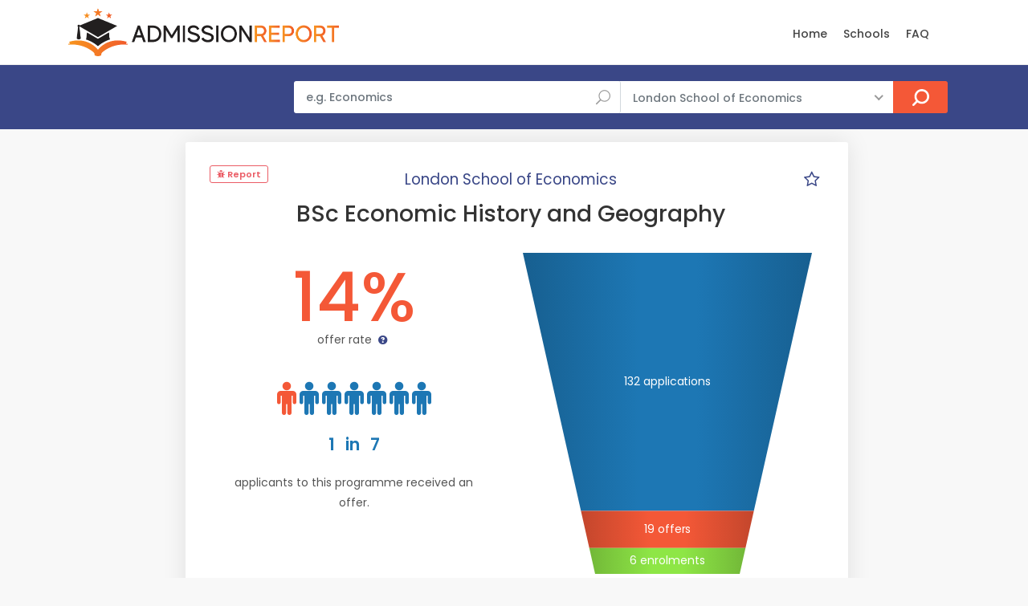

--- FILE ---
content_type: text/html; charset=UTF-8
request_url: https://www.admissionreport.com/london-school-of-economics/bsc-economic-history-and-geography
body_size: 9002
content:
<!DOCTYPE html>
<html lang="en">

<head>
    <script>
        (function(_,e,rr,s){_errs=[s];var c=_.onerror;_.onerror=function(){var a=arguments;_errs.push(a);
            c&&c.apply(this,a)};var b=function(){var c=e.createElement(rr),b=e.getElementsByTagName(rr)[0];
            c.src="//beacon.errorception.com/"+s+".js";c.async=!0;b.parentNode.insertBefore(c,b)};
            _.addEventListener?_.addEventListener("load",b,!1):_.attachEvent("onload",b)})
        (window,document,"script","5ed3ed2d9cf1e33d7913b116");
    </script>

    <!-- Global site tag (gtag.js) - Google Analytics -->
    <script async src="https://www.googletagmanager.com/gtag/js?id=G-LZ693D4G1E"></script>
    <script>
  	window.dataLayer = window.dataLayer || [];
  	function gtag(){dataLayer.push(arguments);}
 	gtag('js', new Date());
 	gtag('config', 'G-LZ693D4G1E');
    </script>

    
    <meta charset="utf-8">
    <meta http-equiv="X-UA-Compatible" content="IE=edge">
    <meta name="viewport" content="width=device-width, initial-scale=1, shrink-to-fit=no">
    <meta name="description" content="🎓 London School of Economics acceptance rates and statistics for BSc Economic History and Geography ✓ for the years 2018, 2019, 2020, 2021, 2022, 2023 and 2024.">
    <meta name="keywords" content="LSE acceptance rate, BSc Economic History and Geography acceptance rate, graduate program, graduate admissions, masters, phd">
    <meta name="author" content="Grahame Evans">
    <meta name="google-site-verification" content="VH2O-JfpnRuX41TwRxGJNWH8Ws9goP6n_S5XEosgx2U" />
    <meta property="og:url" content="https://www.admissionreport.com/london-school-of-economics/bsc-economic-history-and-geography" />
    <meta property="og:title" content="LSE&#039;s acceptance rate for BSc Economic History and Geography" />
    <meta property="og:site_name" content="AdmissionReport.com" />

    <title>LSE&#039;s acceptance rate for BSc Economic History and Geography</title>

    <!-- Favicons-->
    <link rel="shortcut icon" href="/favicon.png" type="image/png">
    <link rel="apple-touch-icon" href="/apple-touch-icon.png">

    <!-- WEB FONTS -->
    <link rel="preload" href="/css/icon_fonts/font/ElegantIcons.woff" as="font" type="font/woff2" crossorigin="anonymous">
    <link rel="preload" href="/css/icon_fonts/font/fontello.woff?32974303" as="font" type="font/woff2" crossorigin="anonymous">
    <link rel="preload" href="/css/icon_fonts/font/themify.ttf?-fvbane" as="font" type="font/woff2" crossorigin="anonymous">
    <link rel="preload" href="/css/icon_fonts/font/Pe-icon-7-stroke.woff?d7yf1v" as="font" type="font/woff2" crossorigin="anonymous">

    <!-- BASE CSS -->
    <link href="/css/bootstrap.min.css" rel="stylesheet">
    <link href="/css/style.css" rel="stylesheet">

            <link href="/css/blog.css" rel="stylesheet">
    
    <!-- YOUR CUSTOM CSS -->
    <link href="/css/custom.css" rel="stylesheet">

    
    <!-- Modernizr -->
    <script src="/js/modernizr.js"></script>

        <style type="text/css">
        header { z-index: 99 !important; }
    </style>
    
            <script data-cfasync="false">window.nitroAds=window.nitroAds||{createAd:function(){return new Promise(e=>{window.nitroAds.queue.push(["createAd",arguments,e])})},addUserToken:function(){window.nitroAds.queue.push(["addUserToken",arguments])},queue:[]};</script>
        <script data-cfasync="false" async src="https://s.nitropay.com/ads-1654.js"></script>
    </head>

<body>

<div class="modal fade" id="exampleModal" tabindex="-1" role="dialog" aria-labelledby="exampleModalLabel" aria-hidden="true">
    <div class="modal-dialog modal-dialog-centered" role="document">
        <div class="modal-content">
            <form action="/report-issue" method="post">
                <input type="hidden" name="url" />

                <div class="modal-header">
                    <h5 class="modal-title" id="exampleModalLabel" style="margin-top:0">Report a problem</h5>
                    <button type="button" class="close" data-dismiss="modal" aria-label="Close">
                        <span aria-hidden="true">&times;</span>
                    </button>
                </div>
                <div class="modal-body">
                    <div class="alert alert-success">
                        <h4 class="alert-heading">Submitted!</h4>
                        <p>Thank you, your report has been submitted. We will deal with the issue as soon as possible. If you have any other questions, please send an email to <a href="/cdn-cgi/l/email-protection#ef8c80819b8e8c9baf8e8b82869c9c8680819d8a9f809d9bc18c8082"><span class="__cf_email__" data-cfemail="d4b7bbbaa0b5b7a094b5b0b9bda7a7bdbbbaa6b1a4bba6a0fab7bbb9">[email&#160;protected]</span></a>.</p>
                    </div>

                    <div class="form-group">
                        <label for="exampleFormControlTextarea1">Describe the issue</label>
                        <br/><small>Include your email address if you wish to receive an answer.</small>
                        <textarea class="form-control" name="message" id="exampleFormControlTextarea1" rows="6"></textarea>
                    </div>
                </div>
                <div class="modal-footer">
                    <button type="submit" class="btn btn-primary">Send</button>
                </div>
            </form>
        </div>
    </div>
</div>

<div id="page">

<header class="header_in">
    <div class="container">
        <div class="row">
            <div class="col-lg-3 col-12">
                <div id="logo">
                    <a href="/">
                        <img src="/images/logo.png" height="60" alt="" class="logo_sticky">
                    </a>
                </div>
            </div>
            <div class="col-lg-9 col-12">
                <ul id="top_menu">

                </ul>

                <nav id="menu" class="main-menu" style="padding-top:13px">
    <ul>
        <li><span><a href="/">Home</a></span></li>
        <!--<li><span><a href="/personal-statement-editor" style="color: red">Essay Editor (NEW)</a></span></li>-->
        <!--<li><span><a href="/subjects">Subjects</a></span></li>-->
        <li><span><a href="/schools">Schools</a></span></li>
        <li><span><a href="/frequently-asked-questions">FAQ</a></span></li>
        <!--<li><span><a href="/request-admission-statistics">Request Data</a></span></li>-->
        <!-- <li><span><a href="/articles">Articles</a></span></li>-->
            </ul>
</nav>
            </div>
        </div>
        <!-- /row -->
    </div>
    <!-- /container -->
</header>
<!-- /header -->

<main>
    <div id="atf_wide"></div>        <div id="results">
        <div class="container">
            <div class="row">
                <div class="col-lg-3 d-none d-lg-block">
                </div>
                <div class="col-lg-9 col-md-12">
                    <form action="/search" class="topSearchForm" method="get">
    <div class="row no-gutters custom-search-input-2 inner">
            <div class="col-lg-6">
                <div class="form-group">
                    <input class="form-control" type="text" name="q" placeholder="e.g. Economics" value="">
                    <i class="icon_search"></i>
                </div>
            </div>
            <div class="col-lg-5">
                <select class="wide"  name="school">
                    <option value="any">All Schools</option>
                                                                    <option value="266"
                            >
                            Brunel University London                        </option>
                                                                                                                    <option value="4"
                            >
                            Imperial College London                        </option>
                                                                    <option value="7"
                            >
                            King's College London                        </option>
                                                                    <option value="10"
                            selected="selected">
                            London School of Economics                        </option>
                                                                    <option value="3"
                            >
                            University College London                        </option>
                                                                    <option value="275"
                            >
                            University of Bath                        </option>
                                                                                            <option value="1"
                            >
                            University of Cambridge                        </option>
                                                                    <option value="229"
                            >
                            University of Cardiff                        </option>
                                                                    <option value="88"
                            >
                            University of Durham                         </option>
                                                                    <option value="5"
                            >
                            University of Edinburgh                        </option>
                                                                    <option value="185"
                            >
                            University of Exeter                        </option>
                                                                    <option value="129"
                            >
                            University of Glasgow                        </option>
                                                                    <option value="169"
                            >
                            University of Leeds                        </option>
                                                                    <option value="167"
                            >
                            University of Liverpool                        </option>
                                                                    <option value="6"
                            >
                            University of Manchester                        </option>
                                                                    <option value="177"
                            >
                            University of Nottingham                        </option>
                                                                    <option value="2"
                            >
                            University of Oxford                        </option>
                                                                                            <option value="104"
                            >
                            University of St Andrews                        </option>
                                                                    <option value="211"
                            >
                            University of Warwick                        </option>
                                    </select>
            </div>
            <div class="col-lg-1">
                <input type="submit" value="Search">
            </div>
    </div>
</form>                </div>
            </div>
            <!-- /row -->
        </div>
        <!-- /container -->
    </div>
    <!-- /results -->
    
    <div id="atf_wide_2"></div>    <div class="row">
        <aside id="left-sidebar" class="col-xl-2 d-none d-xl-block">
            <div style="height:100%"  id="atf_sidebar"></div>            <div id="btf_sidebar"></div>        </aside>

        <div class="col-xl-8 col-lg-9 col-md-12" style="padding-right: 0">

                        <div class="container d-none d-xl-none" id="mobile-comparison" style="margin-top:16px;padding-right:8px;margin-right:8px">
                <div class="singlepost p-0 mt-0 mb-0">
                    <div class="card">
                        <div class="card-header" role="tab">
                            <h5 class="mb-0 mt-0">
                                <a class="collapsed" data-toggle="collapse" href="#collapseThree_payment" aria-expanded="true">
                                    <i class="indicator ti-minus"></i>
                                    <i class="indicator ti-plus"></i>
                                    Your Programmes
                                </a>
                            </h5>
                        </div>
                        <div id="collapseThree_payment" class="collapse collapsed" role="tabpanel" style="">
                            <div class="card-body comparisonCt"></div>
                        </div>
                    </div>
                </div>
            </div>
            
<div class="container programWrapperWrapper" style="margin-top:16px;padding-right:8px;margin-right:8px">
    <div class="singlepost programWrapper">
        
<div class="row">
    <div class="col-6 col-lg-3">
        <div class="sourceCt sources" style="margin-top:0">
    <span class="loc_closed">
        <a href="" class="reportProblem" style="color:#eb5c65" data-toggle="modal" data-target="#exampleModal" data-backdrop="static" data-keyboard="false">
            <i class="fa fa-bug"></i>

            Report
        </a>
    </span>
</div>
    </div>

    <div class="col-6 d-xl-none p-0">
        <div style="text-align:right">
            <div style="width:32px;height:32px;display:inline-block;border-radius: 8px;text-align:center">
    <a href="#" title="Mark as Favourite" class="starProgram" data-id="8808">
        <i class="icon-star-empty emptyStar" style="font-size:16pt"></i>
        <i class="icon-star fullStar" style="font-size:16pt;display:none"></i>
    </a>
</div>
        </div>
    </div>

    <div class="col-lg-6" style="text-align:center">
                    <p style="font-size:14pt;display:inline;margin-top:0;padding-top:0;">
                <a href="/london-school-of-economics" style="color: #3a4787;">London School of Economics</a>
            </p>
        
            </div>

    <div class="col-lg-3 d-none d-xl-block p-0">
        <div style="text-align:right">
            <div style="width:32px;height:32px;display:inline-block;border-radius: 8px;text-align:center">
    <a href="#" title="Mark as Favourite" class="starProgram" data-id="8808">
        <i class="icon-star-empty emptyStar" style="font-size:16pt"></i>
        <i class="icon-star fullStar" style="font-size:16pt;display:none"></i>
    </a>
</div>

            <script data-cfasync="false" src="/cdn-cgi/scripts/5c5dd728/cloudflare-static/email-decode.min.js"></script><script>
                let programs = localStorage.getItem('starred_program_ids')
                programs = programs ? programs.split(',') : []

                if (programs.includes("8808")) {
                    const empty = document.getElementsByClassName('emptyStar')

                    for (let i=0; i<empty.length; i++) {
                        empty[i].style.display = 'none';
                    }

                    const full = document.getElementsByClassName('fullStar')
                    for (let i=0; i<full.length; i++) {
                        full[i].style.display = 'inline-block';
                    }
                }
            </script>
        </div>
    </div>

    <div class="col-lg-12">
        <div class="main_title_2" style="text-align:left;margin-bottom:16px">
            <h1 style="margin:10px 0 0 0px;text-align:center">
                
                BSc Economic History and Geography
                
                            </h1>
        </div>

                                                            </div>
</div>


<div class="row">
    <div class="col-lg-6" >
        <div class="col-lg-12 col-md-12 col-sm-12 col-xs-12 offerRate">
            
<div class="rate-box">
    <h5 style="text-align:center"></h5>

    <div class="review-sidebar">
        <div class="review-box">
            <br/>

            <div class="review-total displayRate" style="font-size:64pt">
                14%            </div>

            <br/>

                            <div class="review-text">offer rate <a href="#legend"><i class="icon-question"></i></a></div>
                                    <div class="infographic infographic-odds" style="margin-top:45px">
                        <div class="icons">
                                                            <i class="fa fa-male fa-3x selected"></i>

                                                                                            <i class="fa fa-male fa-3x "></i>

                                                                                            <i class="fa fa-male fa-3x "></i>

                                                                                            <i class="fa fa-male fa-3x "></i>

                                                                                            <i class="fa fa-male fa-3x "></i>

                                                                                            <i class="fa fa-male fa-3x "></i>

                                                                                            <i class="fa fa-male fa-3x "></i>

                                                                                    </div>
                        <p>
                            <strong>1 <span>in</span> 7</strong>
                            applicants to this programme received an offer.                        </p>
                    </div>
                                    </div>
    </div>
</div>
        </div>
    </div>
    <div class="col-lg-6">
        <div class="funnel-ct" style="margin-top:16px"></div>
    </div>
</div>

<div class="row">
    <div class="col-lg-12">
        <p style="text-align:center;margin:50px 0 0px 0;font-style:italic;">
            Data shown above is for entry in academic year 2023/24 <a href="#dataSources">(sources)</a>.
                    </p>

        <hr/>

            </div>
</div>

<div id="btf_wide"></div>
<hr/>
<div class="row charts-row">
    <div class="col-lg-12">
        <h3>Previous Years</h3>
    </div>

    <div class="col-lg-6" style="padding-bottom:32px">
        <div class="row">
            <div class="col-lg-12">
                <canvas id="canvas-acceptance-rate"></canvas>
            </div>
        </div>
    </div>

    <div class="col-lg-6" style="padding-bottom:32px">
        <canvas id="canvas-application-numbers"></canvas>
    </div>
</div>


<div class="row">
    <div class="col-lg-12">
        <hr/>
        
            </div>
</div>

<script type="text/javascript">
    STATISTICS = [{"applications":54,"interviews":null,"offers":11,"admissions":5,"enrolments":null,"average_age":null,"year":"2018-19","source_id":50,"_size":54,"acceptance_rate":0.2037037037037037},{"applications":53,"interviews":null,"offers":16,"admissions":7,"enrolments":null,"average_age":null,"year":"2019-20","source_id":50,"_size":53,"acceptance_rate":0.3018867924528302},{"applications":53,"interviews":null,"offers":22,"admissions":null,"enrolments":12,"average_age":null,"year":"2020-21","source_id":131,"_size":53,"acceptance_rate":0.41509433962264153},{"applications":80,"interviews":null,"offers":14,"admissions":null,"enrolments":12,"average_age":null,"year":"2021-22","source_id":131,"_size":80,"acceptance_rate":0.175},{"applications":85,"interviews":null,"offers":19,"admissions":null,"enrolments":12,"average_age":null,"year":"2022-23","source_id":153,"_size":85,"acceptance_rate":0.2235294117647059},{"applications":132,"interviews":null,"offers":19,"admissions":null,"enrolments":6,"average_age":null,"year":"2023-24","source_id":153,"_size":132,"acceptance_rate":0.14393939393939395}];
    LAST_STAT = {"applications":132,"interviews":null,"offers":19,"admissions":null,"enrolments":6,"average_age":null,"year":"2023-24","source_id":153,"_size":132,"acceptance_rate":0.14393939393939395};
</script>

    </div>

    <!--<div class="singlepost" style="padding-top:1px">
        <h5>Discussion</h5>

        <hr>

        <h5>Leave a comment</h5>
        <div class="row">
            <div class="col-lg-4">
                <div class="form-group">
                    <input type="text" name="name" id="name2" class="form-control" placeholder="Name">
                </div>
            </div>
            <div class="col-lg-4">
                <div class="form-group">
                    <input type="text" name="email" id="email2" class="form-control" placeholder="Email">
                </div>
            </div>
            <div class="col-lg-4">
                <div class="form-group">
                    <input type="text" name="email" id="website3" class="form-control" placeholder="Website">
                </div>
            </div>
        </div>
        <div class="form-group">
            <textarea class="form-control" name="comments" id="comments2" rows="6" placeholder="Comment"></textarea>
        </div>
        <div class="form-group">
            <button type="submit" id="submit2" class="btn_1 add_bottom_15">Submit</button>
        </div>
    </div>-->

    <div class="singlepost" style="padding-top:1px">
        
<h5 id="dataSources">Data sources</h5>
<ul>
                        <li><i class="icon-info-circled" title="Freedom of Information Request"></i>
                                    FOI Request
                                by Albert Warren.
                December 2019.</li>
                                <li>
                <i class="icon-globe-6" title="Official website"></i>
                                <a href="https://info.lse.ac.uk/staff/divisions/Secretarys-Division/Information-Rights-and-Management/Freedom-of-information">
                
                Freedom of Information (FOI)</a>.

                                    London School of Economics.
                
                October 2022.</li>
                                <li>
                <i class="icon-globe-6" title="Official website"></i>
                                <a href="https://public.tableau.com/app/profile/lseplanningdivision/viz/ApplicationsOffersandEntrants/About">
                
                "LSE Applications, Offers and Entrants" published on Tableau.com</a>.

                                    LSE Planning Division.
                
                July 2024.</li>
            </ul>


<h5>Legend</h5>

<p id="legend">
    The <u>acceptance rate</u>, or offer rate, represents the fraction of applicants who received an offer. Note that this will be generally lower the acceptances rates (acceptances divided by applicants) published by many other sources. <a href="/offer-rate-vs-acceptance-rate">This article</a> explains it in more detail.

    <br/>

    The <u>acceptances</u> generally indicate the number of offer holders who accepted the offer and fulfilled its conditions. For some universities, however, it denotes the number of applicants who accepted the offer, regardless of whether they subsequently met its conditions.
</p>

<h5>Data Reliability</h5>

<p>
    Unless otherwise noted, the data presented comes from the universities and is generally reliable.
    However, some of the differences between years and/or courses may be due to different counting methodologies or data gathering errors.
    This may especially be the case if there is a sharp difference from year to year. If the data does not look right, click the "Report" button located near the top of the page.
</p>
    </div>
</div>


</div>

            <aside class="col-lg-4 px-0 d-none d-xl-block" id="sidebar" style="display:none;margin-top: 16px;position: relative; overflow: visible; box-sizing: border-box; min-height: 1457.51px;">
            <div class="theiaStickySidebar" style="padding-top: 0px; padding-bottom: 1px; position: absolute; transform: translateY(954.211px); top: 0px; width: 350px;">
                <div class="box_detail booking" style="margin-right: 8px; margin-bottom: 16px">
                    <div class="price">
                        <h5 class="d-inline">Your programmes</h5>
                        <!--<div class="score"><span>Good<em>350 Reviews</em></span><strong>7.0</strong></div>-->
                    </div>

                    <div class="comparisonCt"></div>
                    <!--<a href="checkout.html" class=" add_top_30 btn_1 full-width purchase">Create Account</a>-->
                    <!--<a href="wishlist.html" class="btn_1 full-width outline wishlist"><i class="icon_heart"></i> Add to wishlist</a>-->
                    <!--<div class="text-center"><small>Create account to save your selection.</small></div>-->
                </div><!--<ul class="share-buttons">
                    <li><a class="fb-share" href="#0"><i class="social_facebook"></i> Share</a></li>
                    <li><a class="twitter-share" href="#0"><i class="social_twitter"></i> Share</a></li>
                    <li><a class="gplus-share" href="#0"><i class="social_googleplus"></i> Share</a></li>

                </ul>-->

                <div class="resize-sensor" style="position: absolute; inset: 0px; overflow: hidden; z-index: -1; visibility: hidden;"><div class="resize-sensor-expand" style="position: absolute; left: 0; top: 0; right: 0; bottom: 0; overflow: hidden; z-index: -1; visibility: hidden;"><div style="position: absolute; left: 0px; top: 0px; transition: all 0s ease 0s; width: 360px; height: 513px;"></div></div><div class="resize-sensor-shrink" style="position: absolute; left: 0; top: 0; right: 0; bottom: 0; overflow: hidden; z-index: -1; visibility: hidden;"><div style="position: absolute; left: 0; top: 0; transition: 0s; width: 200%; height: 200%"></div></div></div></div>
        </aside>

        <aside id="right-sidebar" class="col-xl-2 col-lg-3 d-none d-lg-block">
            <div style="height:100%"  id="atf_sidebar_2"></div>            <div id="btf_sidebar_2"></div>        </aside>

        <script>
            if (localStorage.getItem('starred_program_ids')) {
                document.getElementById('left-sidebar').className = 'col-xl-2 d-none';
                document.getElementById('right-sidebar').style.display = 'none';
                document.getElementById('sidebar').style.display = 'block';
                document.getElementById('mobile-comparison').className = 'container d-xl-none';
            } else {
                document.getElementById('left-sidebar').className = 'col-xl-2 d-none d-xl-block';
                document.getElementById('right-sidebar').style.display = 'block';
                document.getElementById('sidebar').className = 'd-none';
                document.getElementById('mobile-comparison').className = 'd-none';
            }
        </script>
    </div> <!-- end row -->

</main>
<!-- /main -->

<footer class="plus_border">
    <div class="container margin_60_35">
        <div id="footer"></div>        <br/>

        <div class="row">
            <div class="col-lg-3 col-md-6 col-sm-6">
                <h3 role="button" data-target="#collapse_ft_1" data-toggle="collapse">Quick Links</h3>
                <div class="collapse dont-collapse-sm" id="collapse_ft_1">
                    <ul class="links">
                        <li><a href="/">Home</a></li>
                        <li><a href="/frequently-asked-questions">FAQ</a></li>
                        <li><a href="/request-admission-statistics">FOI Generator</a></li>
                        <!--<li><a href="/personal-statement-editor">Personal Statement Editor</a></li>-->
                        <li><a href="/cdn-cgi/l/email-protection#5f3c30312b3e3c2b1f3e3b32362c2c3630312d3a2f302d2b713c3032">Contact Us</a></li>
                    </ul>
                </div>
            </div>
            <div class="col-lg-3 col-md-6 col-sm-6">
                <h3 data-target="#collapse_ft_2" data-toggle="collapse">Programs</h3>
                <div class="collapse dont-collapse-sm" id="collapse_ft_2">
                    <ul class="links">
                       <!-- <li><a href="/subjects">Programs By Subject</a></li>-->
                        <li><a href="/schools">Programs By School</a></li>
                        <!--<li><a href="/countries">Programs By Country</a></li>-->
                    </ul>
                </div>
            </div>
            <div class="col-lg-3 col-md-6 col-sm-6">
                <h3 data-target="#collapse_ft_3" data-toggle="collapse">Contacts</h3>
                <div class="collapse dont-collapse-sm" id="collapse_ft_3">
                    <ul class="acontacts">
                        <!--<li><i class="ti-headphone-alt"></i>+## ## #####</li>-->
                        <li><a href="/cdn-cgi/l/email-protection#04676b6a70656770446560696d77776d6b6a7661746b76702a676b69"><span class="__cf_email__" data-cfemail="02616d6c766361764263666f6b71716b6d6c7067726d70762c616d6f">[email&#160;protected]</span></a></li>
                    </ul>
                </div>
            </div>
            <div class="col-lg-3 col-md-6 col-sm-6">
                <h3 data-target="#collapse_ft_4" data-toggle="collapse">Subscribe for Updates</h3>
                <div class="collapse dont-collapse-sm" id="collapse_ft_4">
                    <div id="newsletter">
                        <form method="post" action="/subscribe" name="newsletter_form" id="newsletter_form">
                            <div class="alert alert-success" style="display:none">
                                <h4 class="alert-heading">You're subscribed!</h4>
                            </div>

                            <div class="form-group">
                                <input type="email" required name="email" id="email_newsletter" class="form-control" placeholder="Your email">
                                <input type="hidden" name="signup_url">
                                <input type="hidden" name="subscription_type" value="general">
                                <input type="hidden" name="include_newsletter" value="1">
                                <input type="submit" value="Subscribe" id="submit-newsletter">
                            </div>
                        </form>
                    </div>
                    <div class="follow_us">
                        <h5>Follow Us</h5>
                        <ul style="margin-bottom:10px">
                            <li><a href="https://twitter.com/AdmitReport" target="_blank"><i class="ti-twitter-alt"></i></a></li>
                        </ul>
                    </div>
                </div>
            </div>
        </div>
        <!-- /row-->

        <hr>
        <div class="row">
            <div class="col-lg-6">
            <!--    <ul id="footer-selector">
                    <li>
                        <div class="styled-select" id="lang-selector">
                            <select>
                                <option value="English" selected="">English</option>
                                <option value="French">French</option>
                                <option value="Spanish">Spanish</option>
                                <option value="Russian">Russian</option>
                            </select>
                        </div>
                    </li>
                    <li>
                        <div class="styled-select" id="currency-selector">
                            <select>
                                <option value="US Dollars" selected="">US Dollars</option>
                                <option value="Euro">Euro</option>
                            </select>
                        </div>
                    </li>
                    <li><img src="img/cards_all.svg" alt=""></li>
                </ul>-->
            </div>
            <div class="col-lg-6">
                <ul id="additional_links">
                    <li><a href="/terms">Terms and conditions</a></li>
                    <li><a href="/privacy">Privacy</a></li>
                    <li><span>© 2018-2024 AdmissionReport.com</span></li>
                </ul>
            </div>
        </div>
    </div>
</footer>

</div>
<!-- page -->

<!-- <div id="toTop"></div> Back to top button -->

<!-- Icon fonts-->
<link href="/css/icon_fonts/css/all_icons.min.css" rel="stylesheet">
<link href="/vendor/font-awesome/css/font-awesome.min.css" rel="stylesheet" type="text/css">

<!-- Web Fonts -->
<link href="https://fonts.googleapis.com/css?family=Poppins:300,400,500,600,700" rel="stylesheet">

<!-- COMMON SCRIPTS -->
<script data-cfasync="false" src="/cdn-cgi/scripts/5c5dd728/cloudflare-static/email-decode.min.js"></script><script src="/js/common_scripts.js"></script>
<script src="/js/functions.js"></script>
<script src="/js/app/common.js"></script>

    <script>
    window['nitroAds'].createAd('atf_wide', {
        "refreshLimit": 0,
        "refreshTime": 30,
        "renderVisibleOnly": false,
        "refreshVisibleOnly": true,
        mediaQuery: '(max-width: 767px)',
        "sizes": [
            [
                "320",
                "50"
            ],
            [
                "320",
                "100"
            ]
        ],
        "report": {
            "enabled": true,
            "icon": true,
            "wording": "Report Ad",
            "position": "top-right"
        }
    });
</script>

<script>
    window['nitroAds'].createAd('atf_wide', {
        "refreshLimit": 0,
        "refreshTime": 30,
        "renderVisibleOnly": false,
        "refreshVisibleOnly": true,
        mediaQuery: '(min-width: 768px)',
        "sizes": [
            [
                "728",
                "90"
            ],
            [
                "970",
                "90"
            ],
            [
                "970",
                "250"
            ]
        ],
        "report": {
            "enabled": true,
            "icon": true,
            "wording": "Report Ad",
            "position": "top-right"
        }
    });
</script>


<script>
    window['nitroAds'].createAd('atf_wide_2', {
        "refreshLimit": 0,
        "refreshTime": 30,
        "renderVisibleOnly": false,
        "refreshVisibleOnly": true,
        mediaQuery: '(max-width: 767px)',
        "sizes": [
            [
                "320",
                "100"
            ],
            [
                "320",
                "50"
            ]
        ],
        "report": {
            "enabled": true,
            "icon": true,
            "wording": "Report Ad",
            "position": "top-right"
        }
    });
</script>
<script>
    window['nitroAds'].createAd('atf_wide_2', {
        "refreshLimit": 0,
        "refreshTime": 30,
        mediaQuery: '(min-width: 768px)',
        "renderVisibleOnly": false,
        "refreshVisibleOnly": true,
        "sizes": [
            [
                "728",
                "90"
            ],
            [
                "970",
                "90"
            ],
            [
                "970",
                "250"
            ]
        ],
        "report": {
            "enabled": true,
            "icon": true,
            "wording": "Report Ad",
            "position": "top-right"
        }
    });
</script>




<script>
    window['nitroAds'].createAd('btf_wide', {
        "refreshLimit": 0,
        "refreshTime": 30,
        "renderVisibleOnly": true,
        mediaQuery: '(max-width: 767px)',
        "refreshVisibleOnly": true,
        "sizes": [
            [
                "320",
                "100"
            ],
            [
                "320",
                "50"
            ]
        ],
        "report": {
            "enabled": true,
            "icon": true,
            "wording": "Report Ad",
            "position": "top-right"
        }
    });
</script>
<script>
    window['nitroAds'].createAd('btf_wide', {
        "refreshLimit": 0,
        "refreshTime": 30,
        mediaQuery: '(min-width: 768px)',
        "renderVisibleOnly": true,
        "refreshVisibleOnly": true,
        "sizes": [
            [
                "728",
                "90"
            ]
        ],
        "report": {
            "enabled": true,
            "icon": true,
            "wording": "Report Ad",
            "position": "top-right"
        }
    });
</script>






<script>
    window['nitroAds'].createAd('atf_sidebar', {
        "format": 'sticky-stack',
        "stickyStackLimit": 15,
        "stickyStackSpace": 1.7,
        "mediaQuery": '(min-width: 1200px)',
        "sizes": [
            // [300, 600],
            //  [300, 250],
            [160, 600],
        ],
        "refreshLimit": 0,
        "refreshTime": 30,
        "report": {
            "enabled": true,
            "icon": true,
            "wording": "Report Ad",
            "position": "top-right"
        }
    });
</script>
<script>
    window['nitroAds'].createAd('atf_sidebar_2', {
        "format": 'sticky-stack',
        "stickyStackLimit": 15,
        "stickyStackSpace": 1.7,
        "mediaQuery": '(min-width: 992px)',
        "sizes": [
            //  [300, 600],
            //  [300, 250],
            [160, 600],
        ],
        "refreshLimit": 0,
        "refreshTime": 30,
        "report": {
            "enabled": true,
            "icon": true,
            "wording": "Report Ad",
            "position": "top-right"
        }
    });
</script>
<script>
    window['nitroAds'].createAd('footer', {
        "refreshLimit": 0,
        "refreshTime": 30,
        "renderVisibleOnly": true,
        mediaQuery: '(max-width: 767px)',
        "refreshVisibleOnly": true,
        "sizes": [
            [
                "320",
                "100"
            ],
            [
                "320",
                "50"
            ],
            [
                "300",
                "250"
            ],
            [
                "336",
                "280"
            ]
        ],
        "report": {
            "enabled": true,
            "icon": true,
            "wording": "Report Ad",
            "position": "bottom-right"
        },
    });
</script>
<script>
    window['nitroAds'].createAd('footer', {
        "refreshLimit": 0,
        "refreshTime": 30,
        "renderVisibleOnly": true,
        mediaQuery: '(min-width: 768px)',
        "refreshVisibleOnly": true,
        "sizes": [
            [
                "728",
                "90"
            ],
            [
                "970",
                "90"
            ],
        ],
        "report": {
            "enabled": true,
            "icon": true,
            "wording": "Report Ad",
            "position": "bottom-right"
        },
    });
</script>
<script type="text/javascript">
    window['nitroAds'].createAd('anchor-mobile', {
        format: 'anchor',
        refreshLimit: 0,
        refreshTime: 30,
        sizes: [[320, 50]],
        report: {
            enabled: true
        },
        mediaQuery: '(max-width: 767px)'
    });
</script>

<script type="text/javascript">
    window['nitroAds'].createAd('anchor-desktop', {
        format: 'anchor',
        refreshLimit: 0,
        refreshTime: 30,
        sizes: [[728, 90]],
        report: {
            enabled: true
        },
        mediaQuery: '(min-width: 768px)'
    });
</script>

<script src="/js/Chart.bundle.min.js"></script><script src="/js/d3.v5.min.js"></script><script src="/js/d3-funnel.min.js"></script><script src="/js/app/funnel.js"></script><script src="/js/app/line.js"></script><script src="/js/app/program.js"></script>
<script type="text/javascript">
    const COLOR_ACCEPTANCE_RATE = 'rgb(244,88,55)';
    const COLOR_APPLICATIONS = 'rgb(29,119,180)';
    const COLOR_OFFERS = 'rgb(244,88,55)';
    const COLOR_ADMISSIONS = 'rgb(70, 220, 87)';
    const COLOR_INTERVIEWS = 'rgb(214, 180, 96)';
    const COLOR_INTERVIEWS_CONDUCTED = 'rgb(247, 150, 71)';
    const COLOR_ENROLMENTS = 'rgb(142, 230, 70)';
</script>

<div class="modal fade" id="exampleModal" tabindex="-1" role="dialog" aria-labelledby="exampleModalLabel" aria-hidden="true">
    <div class="modal-dialog modal-dialog-centered" role="document">
        <div class="modal-content">
            <form action="/report-issue" method="post" onsubmit="return false;" >
                <input type="hidden" name="url" />

                <div class="modal-header">
                    <h5 class="modal-title" id="exampleModalLabel" style="margin-top:0">Report a problem</h5>
                    <button type="button" class="close" data-dismiss="modal" aria-label="Close">
                        <span aria-hidden="true">&times;</span>
                    </button>
                </div>
                <div class="modal-body">
                    <div class="alert alert-success">
                        <h4 class="alert-heading">Submitted!</h4>
                        <p>Thank you, your report has been submitted. We will deal with the issue as soon as possible. If you have any other questions, please send an email to <a href="/cdn-cgi/l/email-protection#accfc3c2d8cdcfd8eccdc8c1c5dfdfc5c3c2dec9dcc3ded882cfc3c1"><span class="__cf_email__" data-cfemail="a8cbc7c6dcc9cbdce8c9ccc5c1dbdbc1c7c6dacdd8c7dadc86cbc7c5">[email&#160;protected]</span></a>.</p>
                    </div>

                    <div class="form-group">
                        <label for="exampleFormControlTextarea1">Describe the issue</label>
                        <br/><small>Include your email address if you wish to receive an answer.</small>
                        <textarea class="form-control" name="message" id="exampleFormControlTextarea1" rows="6"></textarea>
                    </div>
                </div>
                <div class="modal-footer">
                    <button type="submit" class="btn btn-primary">Send</button>
                </div>
            </form>
        </div>
    </div>
</div>

<script data-cfasync="false" src="/cdn-cgi/scripts/5c5dd728/cloudflare-static/email-decode.min.js"></script><script>
window['nitroAds'].createAd('atf_wide', {
  "refreshLimit": 0,
  "refreshTime": 30,
  "renderVisibleOnly": false,
  "refreshVisibleOnly": true,
  mediaQuery: '(max-width: 767px)',
  "sizes": [
    [
      "320",
      "50"
    ],
    [
      "320",
      "100"
    ]
  ],
  "report": {
    "enabled": true,
    "icon": true,
    "wording": "Report Ad",
    "position": "top-right"
  }
});
</script>

<script>
window['nitroAds'].createAd('atf_wide', {
  "refreshLimit": 0,
  "refreshTime": 30,
  "renderVisibleOnly": false,
  "refreshVisibleOnly": true,
   mediaQuery: '(min-width: 768px)',
  "sizes": [
    [
      "728",
      "90"
    ],
    [
      "970",
      "90"
    ],
    [
      "970",
      "250"
    ]
  ],
  "report": {
    "enabled": true,
    "icon": true,
    "wording": "Report Ad",
    "position": "top-right"
  }
});
</script>


<script>
window['nitroAds'].createAd('atf_wide_2', {
  "refreshLimit": 0,
  "refreshTime": 30,
  "renderVisibleOnly": false,
  "refreshVisibleOnly": true,
  mediaQuery: '(max-width: 767px)',
  "sizes": [
    [
      "320",
      "100"
    ],
    [
      "320",
      "50"
    ]
  ],
  "report": {
    "enabled": true,
    "icon": true,
    "wording": "Report Ad",
    "position": "top-right"
  }
});
</script>
<script>
window['nitroAds'].createAd('atf_wide_2', {
  "refreshLimit": 0,
  "refreshTime": 30,
   mediaQuery: '(min-width: 768px)',
  "renderVisibleOnly": false,
  "refreshVisibleOnly": true,
  "sizes": [
    [
      "728",
      "90"
    ],
    [
      "970",
      "90"
    ],
    [
      "970",
      "250"
    ]
  ],
  "report": {
    "enabled": true,
    "icon": true,
    "wording": "Report Ad",
    "position": "top-right"
  }
});
</script>




<script>
window['nitroAds'].createAd('btf_wide', {
  "refreshLimit": 0,
  "refreshTime": 30,
  "renderVisibleOnly": true,
  mediaQuery: '(max-width: 767px)',
  "refreshVisibleOnly": true,
  "sizes": [
    [
      "320",
      "100"
    ],
    [
      "320",
      "50"
    ]
  ],
  "report": {
    "enabled": true,
    "icon": true,
    "wording": "Report Ad",
    "position": "top-right"
  }
});
</script>
<script>
window['nitroAds'].createAd('btf_wide', {
  "refreshLimit": 0,
	  "refreshTime": 30,
	    mediaQuery: '(min-width: 768px)',
  "renderVisibleOnly": true,
  "refreshVisibleOnly": true,
  "sizes": [
    [
      "728",
      "90"
    ]
  ],
  "report": {
    "enabled": true,
    "icon": true,
    "wording": "Report Ad",
    "position": "top-right"
  }
});
</script>






<script>
window['nitroAds'].createAd('atf_sidebar', {
        "format": 'sticky-stack',
        "stickyStackLimit": 15,
        "stickyStackSpace": 1.7,
        "mediaQuery": '(min-width: 1200px)',
        "sizes": [
           // [300, 600],
          //  [300, 250],
            [160, 600],
        ],
  "refreshLimit": 0,
  "refreshTime": 30,
  "report": {
    "enabled": true,
    "icon": true,
    "wording": "Report Ad",
    "position": "top-right"
  }
});
</script>
<script>
	window['nitroAds'].createAd('atf_sidebar_2', {
        "format": 'sticky-stack',
        "stickyStackLimit": 15,
        "stickyStackSpace": 1.7,
        "mediaQuery": '(min-width: 992px)',
        "sizes": [
          //  [300, 600],
          //  [300, 250],
            [160, 600],
        ],
  "refreshLimit": 0,
  "refreshTime": 30,
  "report": {
    "enabled": true,
    "icon": true,
    "wording": "Report Ad",
    "position": "top-right"
  }
});
</script>
<script>
window['nitroAds'].createAd('footer', {
  "refreshLimit": 0,
  "refreshTime": 30,
  "renderVisibleOnly": true,
  mediaQuery: '(max-width: 767px)',
  "refreshVisibleOnly": true,
  "sizes": [
    [
      "320",
      "100"
    ],
    [
      "320",
      "50"
    ],
    [
      "300",
      "250"
    ],
    [
      "336",
      "280"
    ]
  ],
  "report": {
    "enabled": true,
    "icon": true,
    "wording": "Report Ad",
    "position": "bottom-right"
  },
});
</script>
<script>
window['nitroAds'].createAd('footer', {
  "refreshLimit": 0,
  "refreshTime": 30,
  "renderVisibleOnly": true,
mediaQuery: '(min-width: 768px)',
  "refreshVisibleOnly": true,
  "sizes": [
    [
      "728",
      "90"
    ],
    [
      "970",
      "90"
    ],
  ],
  "report": {
    "enabled": true,
    "icon": true,
    "wording": "Report Ad",
    "position": "bottom-right"
  },
});
</script>
<script type="text/javascript">
    window['nitroAds'].createAd('anchor-mobile', {
        format: 'anchor',
        refreshLimit: 0,
        refreshTime: 30,
        sizes: [[320, 50]],
        report: {
            enabled: true
        },
        mediaQuery: '(max-width: 767px)'
    });
</script>

<script type="text/javascript">
    window['nitroAds'].createAd('anchor-desktop', {
        format: 'anchor',
        refreshLimit: 0,
        refreshTime: 30,
        sizes: [[728, 90]],
        report: {
            enabled: true
        },
        mediaQuery: '(min-width: 768px)'
    });
</script>

<script defer src="https://static.cloudflareinsights.com/beacon.min.js/vcd15cbe7772f49c399c6a5babf22c1241717689176015" integrity="sha512-ZpsOmlRQV6y907TI0dKBHq9Md29nnaEIPlkf84rnaERnq6zvWvPUqr2ft8M1aS28oN72PdrCzSjY4U6VaAw1EQ==" data-cf-beacon='{"version":"2024.11.0","token":"f26a9be4da594e4c9db712b2e21a89f9","r":1,"server_timing":{"name":{"cfCacheStatus":true,"cfEdge":true,"cfExtPri":true,"cfL4":true,"cfOrigin":true,"cfSpeedBrain":true},"location_startswith":null}}' crossorigin="anonymous"></script>
</body>
</html>

